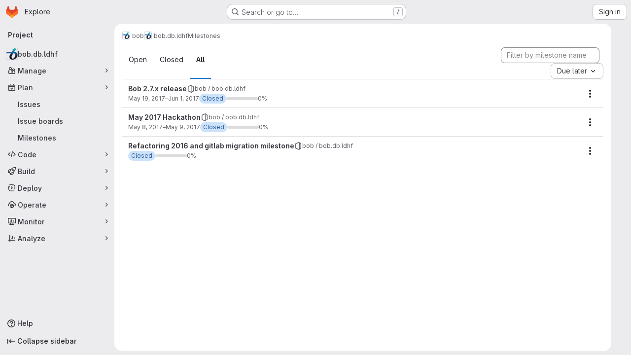

--- FILE ---
content_type: text/html; charset=utf-8
request_url: https://gitlab.idiap.ch/bob/bob.db.ldhf/-/milestones?sort=due_date_desc&state=all
body_size: 8687
content:




<!DOCTYPE html>
<html class="gl-system ui-neutral with-top-bar with-header application-chrome page-with-panels with-gl-container-queries " lang="en">
<head prefix="og: http://ogp.me/ns#">
<meta charset="utf-8">
<meta content="IE=edge" http-equiv="X-UA-Compatible">
<meta content="width=device-width, initial-scale=1" name="viewport">
<title>Milestones · bob / bob.db.ldhf · GitLab</title>
<script nonce="MESElx6I8pzhjwpXhmHSfw==">
//<![CDATA[
window.gon={};gon.api_version="v4";gon.default_avatar_url="https://gitlab.idiap.ch/assets/no_avatar-849f9c04a3a0d0cea2424ae97b27447dc64a7dbfae83c036c45b403392f0e8ba.png";gon.max_file_size=10;gon.asset_host=null;gon.webpack_public_path="/assets/webpack/";gon.relative_url_root="";gon.user_color_mode="gl-system";gon.user_color_scheme="white";gon.markdown_surround_selection=null;gon.markdown_automatic_lists=null;gon.markdown_maintain_indentation=null;gon.math_rendering_limits_enabled=true;gon.allow_immediate_namespaces_deletion=true;gon.recaptcha_api_server_url="https://www.recaptcha.net/recaptcha/api.js";gon.recaptcha_sitekey="";gon.gitlab_url="https://gitlab.idiap.ch";gon.promo_url="https://about.gitlab.com";gon.forum_url="https://forum.gitlab.com";gon.docs_url="https://docs.gitlab.com";gon.revision="f4d06cea254";gon.feature_category="team_planning";gon.gitlab_logo="/assets/gitlab_logo-2957169c8ef64c58616a1ac3f4fc626e8a35ce4eb3ed31bb0d873712f2a041a0.png";gon.secure=true;gon.sprite_icons="/assets/icons-4c8dcc4ae95b72054c5ab1467cf841cbe8c4717ac179b67e7e1f80a72d92038a.svg";gon.sprite_file_icons="/assets/file_icons/file_icons-90de312d3dbe794a19dee8aee171f184ff69ca9c9cf9fe37e8b254e84c3a1543.svg";gon.illustrations_path="/images/illustrations.svg";gon.emoji_sprites_css_path="/assets/emoji_sprites-bd26211944b9d072037ec97cb138f1a52cd03ef185cd38b8d1fcc963245199a1.css";gon.emoji_backend_version=4;gon.gridstack_css_path="/assets/lazy_bundles/gridstack-f42069e5c7b1542688660592b48f2cbd86e26b77030efd195d124dbd8fe64434.css";gon.test_env=false;gon.disable_animations=false;gon.suggested_label_colors={"#cc338b":"Magenta-pink","#dc143c":"Crimson","#c21e56":"Rose red","#cd5b45":"Dark coral","#ed9121":"Carrot orange","#eee600":"Titanium yellow","#009966":"Green-cyan","#8fbc8f":"Dark sea green","#6699cc":"Blue-gray","#e6e6fa":"Lavender","#9400d3":"Dark violet","#330066":"Deep violet","#36454f":"Charcoal grey","#808080":"Gray"};gon.first_day_of_week=0;gon.time_display_relative=true;gon.time_display_format=0;gon.ee=false;gon.jh=false;gon.dot_com=false;gon.uf_error_prefix="UF";gon.pat_prefix="glpat-";gon.keyboard_shortcuts_enabled=true;gon.broadcast_message_dismissal_path=null;gon.diagramsnet_url="https://embed.diagrams.net";gon.features={"uiForOrganizations":false,"organizationSwitching":false,"findAndReplace":false,"removeMonitorMetrics":true,"workItemViewForIssues":true,"newProjectCreationForm":false,"workItemsClientSideBoards":false,"glqlWorkItems":true,"glqlAggregation":false,"glqlTypescript":false,"paneledView":true,"archiveGroup":false,"accessibleLoadingButton":false,"projectStudioEnabled":true};
//]]>
</script>

<script nonce="MESElx6I8pzhjwpXhmHSfw==">
//<![CDATA[
const root = document.documentElement;
if (window.matchMedia('(prefers-color-scheme: dark)').matches) {
  root.classList.add('gl-dark');
}

window.matchMedia('(prefers-color-scheme: dark)').addEventListener('change', (e) => {
  if (e.matches) {
    root.classList.add('gl-dark');
  } else {
    root.classList.remove('gl-dark');
  }
});

//]]>
</script>




<meta content="light dark" name="color-scheme">
<link rel="stylesheet" href="/assets/application-59ae9d4e7b7d01e8999df286773289ffa474123a7b129150e7e77fa443e2c2e4.css" media="(prefers-color-scheme: light)" />
<link rel="stylesheet" href="/assets/application_dark-18c1dccdcc67b178f5f5ced6b712949c6bf7c7c7232d218b2b630b7bb6a7c047.css" media="(prefers-color-scheme: dark)" />
<link rel="stylesheet" href="/assets/page_bundles/milestone-e7cec834a90217796c9f6055338668a51f823613f445dca3db2e1f2e93917f0e.css" /><link rel="stylesheet" href="/assets/page_bundles/commit_description-9e7efe20f0cef17d0606edabfad0418e9eb224aaeaa2dae32c817060fa60abcc.css" /><link rel="stylesheet" href="/assets/page_bundles/work_items-9f34e9e1785e95144a97edb25299b8dd0d2e641f7efb2d8b7bea3717104ed8f2.css" /><link rel="stylesheet" href="/assets/page_bundles/notes_shared-a4dff941637ebef2cf76105ce3c2b1b2cb2c523f2af7710be4e47d6892e03c41.css" />
<link rel="stylesheet" href="/assets/tailwind_cqs-de28f8d90ad9af296011cb3f71159cd95a46c3d2741eb02f3146ede54bf818ca.css" />


<link rel="stylesheet" href="/assets/fonts-deb7ad1d55ca77c0172d8538d53442af63604ff490c74acc2859db295c125bdb.css" />
<link rel="stylesheet" href="/assets/highlight/themes/white-9669e20d2bac0337d55977e9ba6cf7540fcbb9d11ec33b69e51bae1d72e40db3.css" media="(prefers-color-scheme: light)" />
<link rel="stylesheet" href="/assets/highlight/themes/dark-c73a404d1f019e02345db3f656cde81011d1ed7ae616045770ab85f7deac07d6.css" media="(prefers-color-scheme: dark)" />

<script src="/assets/webpack/tracker.4ac2efa2.chunk.js" defer="defer" nonce="MESElx6I8pzhjwpXhmHSfw=="></script>
<script nonce="MESElx6I8pzhjwpXhmHSfw==">
//<![CDATA[
window.snowplowOptions = {"namespace":"gl","hostname":"gitlab.idiap.ch:443","postPath":"/-/collect_events","forceSecureTracker":true,"appId":"gitlab_sm"}

gl = window.gl || {};
gl.snowplowStandardContext = {"schema":"iglu:com.gitlab/gitlab_standard/jsonschema/1-1-7","data":{"environment":"self-managed","source":"gitlab-rails","correlation_id":"01KF9V85XTC0VAENXGS59RMHCT","plan":"free","extra":{},"user_id":null,"global_user_id":null,"user_type":null,"is_gitlab_team_member":null,"namespace_id":373,"ultimate_parent_namespace_id":373,"project_id":1435,"feature_enabled_by_namespace_ids":null,"realm":"self-managed","deployment_type":"self-managed","instance_id":"62802fb2-26d7-41d5-aafc-8035ede37cdb","unique_instance_id":"7254f0b1-2ada-57f7-9cf1-849244d8f828","host_name":"gitlab.idiap.ch","instance_version":"18.6.3","context_generated_at":"2026-01-19T00:42:33.939Z"}}
gl.snowplowPseudonymizedPageUrl = "https://gitlab.idiap.ch/namespace373/project1435/-/milestones?sort=masked_sort\u0026state=all";
gl.maskedDefaultReferrerUrl = null;
gl.ga4MeasurementId = 'G-ENFH3X7M5Y';
gl.duoEvents = [];
gl.onlySendDuoEvents = true;


//]]>
</script>
<link rel="preload" href="/assets/application-59ae9d4e7b7d01e8999df286773289ffa474123a7b129150e7e77fa443e2c2e4.css" as="style" type="text/css" nonce="WUJvYFO0yWGcKSRbRjF3uw==">
<link rel="preload" href="/assets/highlight/themes/white-9669e20d2bac0337d55977e9ba6cf7540fcbb9d11ec33b69e51bae1d72e40db3.css" as="style" type="text/css" nonce="WUJvYFO0yWGcKSRbRjF3uw==">




<script src="/assets/webpack/commons-pages.groups.new-pages.import.gitlab_projects.new-pages.import.manifest.new-pages.projects.n-44c6c18e.b4d27aad.chunk.js" defer="defer" nonce="MESElx6I8pzhjwpXhmHSfw=="></script>
<script src="/assets/webpack/commons-pages.projects.feature_flags.edit-pages.projects.feature_flags.new-super_sidebar.e5aafe46.chunk.js" defer="defer" nonce="MESElx6I8pzhjwpXhmHSfw=="></script>
<script src="/assets/webpack/commons-pages.search.show-super_sidebar.7d2ba26f.chunk.js" defer="defer" nonce="MESElx6I8pzhjwpXhmHSfw=="></script>
<script src="/assets/webpack/super_sidebar.f8a8763b.chunk.js" defer="defer" nonce="MESElx6I8pzhjwpXhmHSfw=="></script>
<script src="/assets/webpack/commons-pages.projects-pages.projects.activity-pages.projects.alert_management.details-pages.project-1bcd7ed0.1696e9ce.chunk.js" defer="defer" nonce="MESElx6I8pzhjwpXhmHSfw=="></script>
<script src="/assets/webpack/pages.projects.milestones.index.c1412263.chunk.js" defer="defer" nonce="MESElx6I8pzhjwpXhmHSfw=="></script>
<script src="/assets/webpack/runtime.51783880.bundle.js" defer="defer" nonce="MESElx6I8pzhjwpXhmHSfw=="></script>
<script src="/assets/webpack/main.f8bd7f7b.chunk.js" defer="defer" nonce="MESElx6I8pzhjwpXhmHSfw=="></script>
<script src="/assets/webpack/redirect_listbox.2c213eec.chunk.js" defer="defer" nonce="MESElx6I8pzhjwpXhmHSfw=="></script>
<meta content="object" property="og:type">
<meta content="GitLab" property="og:site_name">
<meta content="Milestones · bob / bob.db.ldhf · GitLab" property="og:title">
<meta content="Long Distance Heterogeneous Face Database (LDHF-DB)" property="og:description">
<meta content="https://gitlab.idiap.ch/uploads/-/system/project/avatar/1435/bob-128x128.png" property="og:image">
<meta content="64" property="og:image:width">
<meta content="64" property="og:image:height">
<meta content="https://gitlab.idiap.ch/bob/bob.db.ldhf/-/milestones?sort=due_date_desc&amp;state=all" property="og:url">
<meta content="summary" property="twitter:card">
<meta content="Milestones · bob / bob.db.ldhf · GitLab" property="twitter:title">
<meta content="Long Distance Heterogeneous Face Database (LDHF-DB)" property="twitter:description">
<meta content="https://gitlab.idiap.ch/uploads/-/system/project/avatar/1435/bob-128x128.png" property="twitter:image">

<meta name="csrf-param" content="authenticity_token" />
<meta name="csrf-token" content="v5lV-zJs6ELug9heyF-iDWANvLgDNchxUVKY5EyoyPnJNifviZ7Vx2Mrb9yFjHrvMTURm7bUgSUHSe3b9_qYHw" />
<meta name="csp-nonce" content="MESElx6I8pzhjwpXhmHSfw==" />
<meta name="action-cable-url" content="/-/cable" />
<link href="/-/manifest.json" rel="manifest">
<link rel="icon" type="image/png" href="/assets/favicon-72a2cad5025aa931d6ea56c3201d1f18e68a8cd39788c7c80d5b2b82aa5143ef.png" id="favicon" data-original-href="/assets/favicon-72a2cad5025aa931d6ea56c3201d1f18e68a8cd39788c7c80d5b2b82aa5143ef.png" />
<link rel="apple-touch-icon" type="image/x-icon" href="/assets/apple-touch-icon-b049d4bc0dd9626f31db825d61880737befc7835982586d015bded10b4435460.png" />
<link href="/search/opensearch.xml" rel="search" title="Search GitLab" type="application/opensearchdescription+xml">




<meta content="Long Distance Heterogeneous Face Database (LDHF-DB)" name="description">
<meta content="#ececef" name="theme-color">
</head>

<body class="tab-width-8 gl-browser-chrome gl-platform-mac " data-group="bob" data-group-full-path="bob" data-namespace-id="373" data-page="projects:milestones:index" data-project="bob.db.ldhf" data-project-full-path="bob/bob.db.ldhf" data-project-id="1435" data-project-studio-available="true" data-project-studio-enabled="true">
<div id="js-tooltips-container"></div>

<script nonce="MESElx6I8pzhjwpXhmHSfw==">
//<![CDATA[
gl = window.gl || {};
gl.client = {"isChrome":true,"isMac":true};


//]]>
</script>


<header class="super-topbar js-super-topbar"></header>
<div class="layout-page page-with-super-sidebar">
<script nonce="MESElx6I8pzhjwpXhmHSfw==">
//<![CDATA[
const outer = document.createElement('div');
outer.style.visibility = 'hidden';
outer.style.overflow = 'scroll';
document.body.appendChild(outer);
const inner = document.createElement('div');
outer.appendChild(inner);
const scrollbarWidth = outer.offsetWidth - inner.offsetWidth;
outer.parentNode.removeChild(outer);
document.documentElement.style.setProperty('--scrollbar-width', `${scrollbarWidth}px`);

//]]>
</script><aside class="js-super-sidebar super-sidebar super-sidebar-loading" data-command-palette="{&quot;project_files_url&quot;:&quot;/bob/bob.db.ldhf/-/files/master?format=json&quot;,&quot;project_blob_url&quot;:&quot;/bob/bob.db.ldhf/-/blob/master&quot;}" data-force-desktop-expanded-sidebar="" data-is-saas="false" data-root-path="/" data-sidebar="{&quot;is_logged_in&quot;:false,&quot;compare_plans_url&quot;:&quot;https://about.gitlab.com/pricing&quot;,&quot;context_switcher_links&quot;:[{&quot;title&quot;:&quot;Explore&quot;,&quot;link&quot;:&quot;/explore&quot;,&quot;icon&quot;:&quot;compass&quot;}],&quot;current_menu_items&quot;:[{&quot;id&quot;:&quot;project_overview&quot;,&quot;title&quot;:&quot;bob.db.ldhf&quot;,&quot;avatar&quot;:&quot;/uploads/-/system/project/avatar/1435/bob-128x128.png&quot;,&quot;entity_id&quot;:1435,&quot;link&quot;:&quot;/bob/bob.db.ldhf&quot;,&quot;link_classes&quot;:&quot;shortcuts-project&quot;,&quot;is_active&quot;:false},{&quot;id&quot;:&quot;manage_menu&quot;,&quot;title&quot;:&quot;Manage&quot;,&quot;icon&quot;:&quot;users&quot;,&quot;avatar_shape&quot;:&quot;rect&quot;,&quot;link&quot;:&quot;/bob/bob.db.ldhf/activity&quot;,&quot;is_active&quot;:false,&quot;items&quot;:[{&quot;id&quot;:&quot;activity&quot;,&quot;title&quot;:&quot;Activity&quot;,&quot;link&quot;:&quot;/bob/bob.db.ldhf/activity&quot;,&quot;link_classes&quot;:&quot;shortcuts-project-activity&quot;,&quot;is_active&quot;:false},{&quot;id&quot;:&quot;members&quot;,&quot;title&quot;:&quot;Members&quot;,&quot;link&quot;:&quot;/bob/bob.db.ldhf/-/project_members&quot;,&quot;is_active&quot;:false},{&quot;id&quot;:&quot;labels&quot;,&quot;title&quot;:&quot;Labels&quot;,&quot;link&quot;:&quot;/bob/bob.db.ldhf/-/labels&quot;,&quot;is_active&quot;:false}],&quot;separated&quot;:false},{&quot;id&quot;:&quot;plan_menu&quot;,&quot;title&quot;:&quot;Plan&quot;,&quot;icon&quot;:&quot;planning&quot;,&quot;avatar_shape&quot;:&quot;rect&quot;,&quot;link&quot;:&quot;/bob/bob.db.ldhf/-/issues&quot;,&quot;is_active&quot;:true,&quot;items&quot;:[{&quot;id&quot;:&quot;project_issue_list&quot;,&quot;title&quot;:&quot;Issues&quot;,&quot;link&quot;:&quot;/bob/bob.db.ldhf/-/issues&quot;,&quot;link_classes&quot;:&quot;shortcuts-issues has-sub-items&quot;,&quot;pill_count_field&quot;:&quot;openIssuesCount&quot;,&quot;pill_count_dynamic&quot;:false,&quot;is_active&quot;:false},{&quot;id&quot;:&quot;boards&quot;,&quot;title&quot;:&quot;Issue boards&quot;,&quot;link&quot;:&quot;/bob/bob.db.ldhf/-/boards&quot;,&quot;link_classes&quot;:&quot;shortcuts-issue-boards&quot;,&quot;is_active&quot;:false},{&quot;id&quot;:&quot;milestones&quot;,&quot;title&quot;:&quot;Milestones&quot;,&quot;link&quot;:&quot;/bob/bob.db.ldhf/-/milestones&quot;,&quot;is_active&quot;:true}],&quot;separated&quot;:false},{&quot;id&quot;:&quot;code_menu&quot;,&quot;title&quot;:&quot;Code&quot;,&quot;icon&quot;:&quot;code&quot;,&quot;avatar_shape&quot;:&quot;rect&quot;,&quot;link&quot;:&quot;/bob/bob.db.ldhf/-/merge_requests&quot;,&quot;is_active&quot;:false,&quot;items&quot;:[{&quot;id&quot;:&quot;project_merge_request_list&quot;,&quot;title&quot;:&quot;Merge requests&quot;,&quot;link&quot;:&quot;/bob/bob.db.ldhf/-/merge_requests&quot;,&quot;link_classes&quot;:&quot;shortcuts-merge_requests&quot;,&quot;pill_count_field&quot;:&quot;openMergeRequestsCount&quot;,&quot;pill_count_dynamic&quot;:false,&quot;is_active&quot;:false},{&quot;id&quot;:&quot;files&quot;,&quot;title&quot;:&quot;Repository&quot;,&quot;link&quot;:&quot;/bob/bob.db.ldhf/-/tree/master&quot;,&quot;link_classes&quot;:&quot;shortcuts-tree&quot;,&quot;is_active&quot;:false},{&quot;id&quot;:&quot;branches&quot;,&quot;title&quot;:&quot;Branches&quot;,&quot;link&quot;:&quot;/bob/bob.db.ldhf/-/branches&quot;,&quot;is_active&quot;:false},{&quot;id&quot;:&quot;commits&quot;,&quot;title&quot;:&quot;Commits&quot;,&quot;link&quot;:&quot;/bob/bob.db.ldhf/-/commits/master?ref_type=heads&quot;,&quot;link_classes&quot;:&quot;shortcuts-commits&quot;,&quot;is_active&quot;:false},{&quot;id&quot;:&quot;tags&quot;,&quot;title&quot;:&quot;Tags&quot;,&quot;link&quot;:&quot;/bob/bob.db.ldhf/-/tags&quot;,&quot;is_active&quot;:false},{&quot;id&quot;:&quot;graphs&quot;,&quot;title&quot;:&quot;Repository graph&quot;,&quot;link&quot;:&quot;/bob/bob.db.ldhf/-/network/master?ref_type=heads&quot;,&quot;link_classes&quot;:&quot;shortcuts-network&quot;,&quot;is_active&quot;:false},{&quot;id&quot;:&quot;compare&quot;,&quot;title&quot;:&quot;Compare revisions&quot;,&quot;link&quot;:&quot;/bob/bob.db.ldhf/-/compare?from=master\u0026to=master&quot;,&quot;is_active&quot;:false}],&quot;separated&quot;:false},{&quot;id&quot;:&quot;build_menu&quot;,&quot;title&quot;:&quot;Build&quot;,&quot;icon&quot;:&quot;rocket&quot;,&quot;avatar_shape&quot;:&quot;rect&quot;,&quot;link&quot;:&quot;/bob/bob.db.ldhf/-/pipelines&quot;,&quot;is_active&quot;:false,&quot;items&quot;:[{&quot;id&quot;:&quot;pipelines&quot;,&quot;title&quot;:&quot;Pipelines&quot;,&quot;link&quot;:&quot;/bob/bob.db.ldhf/-/pipelines&quot;,&quot;link_classes&quot;:&quot;shortcuts-pipelines&quot;,&quot;is_active&quot;:false},{&quot;id&quot;:&quot;jobs&quot;,&quot;title&quot;:&quot;Jobs&quot;,&quot;link&quot;:&quot;/bob/bob.db.ldhf/-/jobs&quot;,&quot;link_classes&quot;:&quot;shortcuts-builds&quot;,&quot;is_active&quot;:false},{&quot;id&quot;:&quot;pipeline_schedules&quot;,&quot;title&quot;:&quot;Pipeline schedules&quot;,&quot;link&quot;:&quot;/bob/bob.db.ldhf/-/pipeline_schedules&quot;,&quot;link_classes&quot;:&quot;shortcuts-builds&quot;,&quot;is_active&quot;:false},{&quot;id&quot;:&quot;artifacts&quot;,&quot;title&quot;:&quot;Artifacts&quot;,&quot;link&quot;:&quot;/bob/bob.db.ldhf/-/artifacts&quot;,&quot;link_classes&quot;:&quot;shortcuts-builds&quot;,&quot;is_active&quot;:false}],&quot;separated&quot;:false},{&quot;id&quot;:&quot;deploy_menu&quot;,&quot;title&quot;:&quot;Deploy&quot;,&quot;icon&quot;:&quot;deployments&quot;,&quot;avatar_shape&quot;:&quot;rect&quot;,&quot;link&quot;:&quot;/bob/bob.db.ldhf/-/releases&quot;,&quot;is_active&quot;:false,&quot;items&quot;:[{&quot;id&quot;:&quot;releases&quot;,&quot;title&quot;:&quot;Releases&quot;,&quot;link&quot;:&quot;/bob/bob.db.ldhf/-/releases&quot;,&quot;link_classes&quot;:&quot;shortcuts-deployments-releases&quot;,&quot;is_active&quot;:false},{&quot;id&quot;:&quot;model_registry&quot;,&quot;title&quot;:&quot;Model registry&quot;,&quot;link&quot;:&quot;/bob/bob.db.ldhf/-/ml/models&quot;,&quot;is_active&quot;:false}],&quot;separated&quot;:false},{&quot;id&quot;:&quot;operations_menu&quot;,&quot;title&quot;:&quot;Operate&quot;,&quot;icon&quot;:&quot;cloud-pod&quot;,&quot;avatar_shape&quot;:&quot;rect&quot;,&quot;link&quot;:&quot;/bob/bob.db.ldhf/-/environments&quot;,&quot;is_active&quot;:false,&quot;items&quot;:[{&quot;id&quot;:&quot;environments&quot;,&quot;title&quot;:&quot;Environments&quot;,&quot;link&quot;:&quot;/bob/bob.db.ldhf/-/environments&quot;,&quot;link_classes&quot;:&quot;shortcuts-environments&quot;,&quot;is_active&quot;:false}],&quot;separated&quot;:false},{&quot;id&quot;:&quot;monitor_menu&quot;,&quot;title&quot;:&quot;Monitor&quot;,&quot;icon&quot;:&quot;monitor&quot;,&quot;avatar_shape&quot;:&quot;rect&quot;,&quot;link&quot;:&quot;/bob/bob.db.ldhf/-/incidents&quot;,&quot;is_active&quot;:false,&quot;items&quot;:[{&quot;id&quot;:&quot;incidents&quot;,&quot;title&quot;:&quot;Incidents&quot;,&quot;link&quot;:&quot;/bob/bob.db.ldhf/-/incidents&quot;,&quot;is_active&quot;:false}],&quot;separated&quot;:false},{&quot;id&quot;:&quot;analyze_menu&quot;,&quot;title&quot;:&quot;Analyze&quot;,&quot;icon&quot;:&quot;chart&quot;,&quot;avatar_shape&quot;:&quot;rect&quot;,&quot;link&quot;:&quot;/bob/bob.db.ldhf/-/value_stream_analytics&quot;,&quot;is_active&quot;:false,&quot;items&quot;:[{&quot;id&quot;:&quot;cycle_analytics&quot;,&quot;title&quot;:&quot;Value stream analytics&quot;,&quot;link&quot;:&quot;/bob/bob.db.ldhf/-/value_stream_analytics&quot;,&quot;link_classes&quot;:&quot;shortcuts-project-cycle-analytics&quot;,&quot;is_active&quot;:false},{&quot;id&quot;:&quot;contributors&quot;,&quot;title&quot;:&quot;Contributor analytics&quot;,&quot;link&quot;:&quot;/bob/bob.db.ldhf/-/graphs/master?ref_type=heads&quot;,&quot;is_active&quot;:false},{&quot;id&quot;:&quot;ci_cd_analytics&quot;,&quot;title&quot;:&quot;CI/CD analytics&quot;,&quot;link&quot;:&quot;/bob/bob.db.ldhf/-/pipelines/charts&quot;,&quot;is_active&quot;:false},{&quot;id&quot;:&quot;repository_analytics&quot;,&quot;title&quot;:&quot;Repository analytics&quot;,&quot;link&quot;:&quot;/bob/bob.db.ldhf/-/graphs/master/charts&quot;,&quot;link_classes&quot;:&quot;shortcuts-repository-charts&quot;,&quot;is_active&quot;:false},{&quot;id&quot;:&quot;model_experiments&quot;,&quot;title&quot;:&quot;Model experiments&quot;,&quot;link&quot;:&quot;/bob/bob.db.ldhf/-/ml/experiments&quot;,&quot;is_active&quot;:false}],&quot;separated&quot;:false}],&quot;current_context_header&quot;:&quot;Project&quot;,&quot;support_path&quot;:&quot;https://about.gitlab.com/get-help/&quot;,&quot;docs_path&quot;:&quot;/help/docs&quot;,&quot;display_whats_new&quot;:false,&quot;show_version_check&quot;:false,&quot;search&quot;:{&quot;search_path&quot;:&quot;/search&quot;,&quot;issues_path&quot;:&quot;/dashboard/issues&quot;,&quot;mr_path&quot;:&quot;/dashboard/merge_requests&quot;,&quot;autocomplete_path&quot;:&quot;/search/autocomplete&quot;,&quot;settings_path&quot;:&quot;/search/settings&quot;,&quot;search_context&quot;:{&quot;group&quot;:{&quot;id&quot;:373,&quot;name&quot;:&quot;bob&quot;,&quot;full_name&quot;:&quot;bob&quot;},&quot;group_metadata&quot;:{&quot;issues_path&quot;:&quot;/groups/bob/-/issues&quot;,&quot;mr_path&quot;:&quot;/groups/bob/-/merge_requests&quot;},&quot;project&quot;:{&quot;id&quot;:1435,&quot;name&quot;:&quot;bob.db.ldhf&quot;},&quot;project_metadata&quot;:{&quot;mr_path&quot;:&quot;/bob/bob.db.ldhf/-/merge_requests&quot;,&quot;issues_path&quot;:&quot;/bob/bob.db.ldhf/-/issues&quot;},&quot;code_search&quot;:true,&quot;scope&quot;:null,&quot;for_snippets&quot;:null}},&quot;panel_type&quot;:&quot;project&quot;,&quot;shortcut_links&quot;:[{&quot;title&quot;:&quot;Snippets&quot;,&quot;href&quot;:&quot;/explore/snippets&quot;,&quot;css_class&quot;:&quot;dashboard-shortcuts-snippets&quot;},{&quot;title&quot;:&quot;Groups&quot;,&quot;href&quot;:&quot;/explore/groups&quot;,&quot;css_class&quot;:&quot;dashboard-shortcuts-groups&quot;},{&quot;title&quot;:&quot;Projects&quot;,&quot;href&quot;:&quot;/explore/projects/starred&quot;,&quot;css_class&quot;:&quot;dashboard-shortcuts-projects&quot;}],&quot;terms&quot;:null,&quot;sign_in_visible&quot;:&quot;true&quot;,&quot;allow_signup&quot;:&quot;false&quot;,&quot;new_user_registration_path&quot;:&quot;/users/sign_up&quot;,&quot;sign_in_path&quot;:&quot;/users/sign_in?redirect_to_referer=yes&quot;}"></aside>


<div class="panels-container gl-flex gl-gap-3">
<div class="content-panels gl-flex-1 gl-w-full gl-flex gl-gap-3 gl-relative js-content-panels gl-@container/content-panels">
<div class="js-static-panel static-panel content-wrapper gl-relative paneled-view gl-flex-1 gl-overflow-y-auto gl-bg-default" id="static-panel-portal">
<div class="panel-header">
<div class="broadcast-wrapper">



</div>
<div class="top-bar-fixed container-fluid gl-rounded-t-lg gl-sticky gl-top-0 gl-left-0 gl-mx-0 gl-w-full" data-testid="top-bar">
<div class="top-bar-container gl-flex gl-items-center gl-gap-2">
<div class="gl-grow gl-basis-0 gl-flex gl-items-center gl-justify-start gl-gap-3">
<script type="application/ld+json">
{"@context":"https://schema.org","@type":"BreadcrumbList","itemListElement":[{"@type":"ListItem","position":1,"name":"bob","item":"https://gitlab.idiap.ch/bob"},{"@type":"ListItem","position":2,"name":"bob.db.ldhf","item":"https://gitlab.idiap.ch/bob/bob.db.ldhf"},{"@type":"ListItem","position":3,"name":"Milestones","item":"https://gitlab.idiap.ch/bob/bob.db.ldhf/-/milestones?sort=due_date_desc\u0026state=all"}]}


</script>
<div data-testid="breadcrumb-links" id="js-vue-page-breadcrumbs-wrapper">
<div data-breadcrumbs-json="[{&quot;text&quot;:&quot;bob&quot;,&quot;href&quot;:&quot;/bob&quot;,&quot;avatarPath&quot;:&quot;/uploads/-/system/group/avatar/373/bob-128x128.png&quot;},{&quot;text&quot;:&quot;bob.db.ldhf&quot;,&quot;href&quot;:&quot;/bob/bob.db.ldhf&quot;,&quot;avatarPath&quot;:&quot;/uploads/-/system/project/avatar/1435/bob-128x128.png&quot;},{&quot;text&quot;:&quot;Milestones&quot;,&quot;href&quot;:&quot;/bob/bob.db.ldhf/-/milestones?sort=due_date_desc\u0026state=all&quot;,&quot;avatarPath&quot;:null}]" id="js-vue-page-breadcrumbs"></div>
<div id="js-injected-page-breadcrumbs"></div>
<div id="js-page-breadcrumbs-extra"></div>
</div>


</div>

</div>
</div>

</div>
<div class="panel-content">
<div class="panel-content-inner js-static-panel-inner">
<div class="alert-wrapper alert-wrapper-top-space gl-flex gl-flex-col gl-gap-3 container-fluid container-limited">


























</div>

<div class="container-fluid container-limited project-highlight-puc">
<main class="content gl-@container/panel" id="content-body" itemscope itemtype="http://schema.org/SoftwareSourceCode">
<div id="js-drawer-container"></div>
<div class="flash-container flash-container-page sticky" data-testid="flash-container">
<div id="js-global-alerts"></div>
</div>






<h1 class="gl-sr-only">Milestones</h1>
<div class="top-area">
<ul class="gl-border-b-0 gl-grow nav gl-tabs-nav" data-testid="milestones-filter" role="tablist"><li role="presentation" class="nav-item"><a role="tab" class="nav-link gl-tab-nav-item" href="/bob/bob.db.ldhf/-/milestones?state=opened">Open
<span class="gl-badge badge badge-pill badge-neutral gl-tab-counter-badge gl-hidden @sm/panel:gl-inline-flex"><span class="gl-badge-content">0</span></span>
</a></li><li role="presentation" class="nav-item"><a role="tab" class="nav-link gl-tab-nav-item" href="/bob/bob.db.ldhf/-/milestones?sort=due_date_desc&amp;state=closed">Closed
<span class="gl-badge badge badge-pill badge-neutral gl-tab-counter-badge gl-hidden @sm/panel:gl-inline-flex"><span class="gl-badge-content">3</span></span>
</a></li><li role="presentation" class="nav-item"><a role="tab" class="nav-link gl-tab-nav-item active gl-tab-nav-item-active" href="/bob/bob.db.ldhf/-/milestones?sort=due_date_desc&amp;state=all">All
<span class="gl-badge badge badge-pill badge-neutral gl-tab-counter-badge gl-hidden @sm/panel:gl-inline-flex"><span class="gl-badge-content">3</span></span>
</a></li></ul>
<div class="nav-controls">
<form action="/bob/bob.db.ldhf/-/milestones" accept-charset="UTF-8" method="get"><input type="search" name="search_title" id="search_title" placeholder="Filter by milestone name" class="form-control gl-form-input input-short" spellcheck="false" />
<input type="hidden" name="state" id="state" value="all" autocomplete="off" />
<input type="hidden" name="sort" id="sort" value="due_date_desc" autocomplete="off" />
</form>
<div>
<div class="gl-new-dropdown js-redirect-listbox gl-text-left" data-header-text="Sort by" data-items="[{&quot;value&quot;:&quot;due_date_asc&quot;,&quot;text&quot;:&quot;Due soon&quot;,&quot;href&quot;:&quot;/bob/bob.db.ldhf/-/milestones?sort=due_date_asc\u0026state=all&quot;},{&quot;value&quot;:&quot;due_date_desc&quot;,&quot;text&quot;:&quot;Due later&quot;,&quot;href&quot;:&quot;/bob/bob.db.ldhf/-/milestones?sort=due_date_desc\u0026state=all&quot;},{&quot;value&quot;:&quot;start_date_asc&quot;,&quot;text&quot;:&quot;Start soon&quot;,&quot;href&quot;:&quot;/bob/bob.db.ldhf/-/milestones?sort=start_date_asc\u0026state=all&quot;},{&quot;value&quot;:&quot;start_date_desc&quot;,&quot;text&quot;:&quot;Start later&quot;,&quot;href&quot;:&quot;/bob/bob.db.ldhf/-/milestones?sort=start_date_desc\u0026state=all&quot;},{&quot;value&quot;:&quot;name_asc&quot;,&quot;text&quot;:&quot;Name, ascending&quot;,&quot;href&quot;:&quot;/bob/bob.db.ldhf/-/milestones?sort=name_asc\u0026state=all&quot;},{&quot;value&quot;:&quot;name_desc&quot;,&quot;text&quot;:&quot;Name, descending&quot;,&quot;href&quot;:&quot;/bob/bob.db.ldhf/-/milestones?sort=name_desc\u0026state=all&quot;}]" data-selected="due_date_desc"><button class="gl-button btn btn-md btn-default gl-new-dropdown-toggle" type="button"><span class="gl-button-text">
<span class="gl-new-dropdown-button-text">Due later</span><svg class="s16 gl-button-icon gl-new-dropdown-chevron gl-icon" data-testid="chevron-down-icon"><use href="/assets/icons-4c8dcc4ae95b72054c5ab1467cf841cbe8c4717ac179b67e7e1f80a72d92038a.svg#chevron-down"></use></svg>
</span>

</button></div>
</div>

</div>
</div>
<div class="milestones">
<div id="js-delete-milestone-modal"></div>
<div id="promote-milestone-modal"></div>
<ul class="content-list">
<li class="!gl-py-3 milestone milestone-closed" id="milestone_483">
<div class="gl-flex gl-gap-3 gl-px-4">
<div class="gl-flex gl-gap-4 gl-grow gl-flex-wrap @sm/panel:gl-flex-nowrap">
<div class="gl-flex gl-flex-wrap gl-grow gl-gap-4 gl-gap-y-0 gl-items-center @xl/panel:gl-basis-1/2 gl-w-full @sm/panel:gl-w-auto">
<div class="gl-shrink gl-font-bold" data-qa-milestone-title="Bob 2.7.x release" data-testid="milestone-link">
<a href="/bob/bob.db.ldhf/-/milestones/3">Bob 2.7.x release</a>
</div>
<div class="gl-flex gl-shrink-0 gl-items-center gl-gap-2 gl-text-subtle gl-text-sm">
<svg class="s16" data-testid="project-icon"><use href="/assets/icons-4c8dcc4ae95b72054c5ab1467cf841cbe8c4717ac179b67e7e1f80a72d92038a.svg#project"></use></svg>
<div>
bob / bob.db.ldhf
</div>
</div>
</div>
<div class="gl-flex gl-shrink-0 gl-gap-3 gl-items-center gl-justify-end gl-text-sm gl-whitespace-nowrap @xl/panel:gl-basis-[17rem]">
<div class="gl-text-subtle">
May 19, 2017–Jun 1, 2017
</div>
<div>
<span class="gl-badge badge badge-pill badge-info"><span class="gl-badge-content">Closed</span></span>
</div>
</div>
<div class="gl-flex gl-shrink-0 gl-items-center gl-gap-3 gl-justify-end gl-text-subtle gl-text-sm @xl/panel:gl-basis-1/5">
<div class="gl-text-right gl-w-[6.5rem] gl-hidden @md/panel:gl-block">
0/0 complete
</div>
<div class="gl-w-11">
<div class="gl-progress-bar progress">
<div class="gl-progress gl-progress-bar-primary" style="width: 0%;"></div>
</div>

</div>
<div class="gl-whitespace-nowrap gl-shrink-0 gl-w-8">
0%
</div>
</div>
</div>
<div class="gl-w-6 gl-flex gl-items-center">
<div class="js-vue-milestone-actions" data-close-url="" data-edit-url="" data-group-name="" data-id="483" data-is-active="false" data-issue-count="0" data-merge-request-count="0" data-milestone-url="/bob/bob.db.ldhf/-/milestones/3" data-promote-url="" data-reopen-url="" data-show-delete="false" data-size="small" data-title="Bob 2.7.x release"></div>
</div>
</div>
</li>

<li class="!gl-py-3 milestone milestone-closed" id="milestone_349">
<div class="gl-flex gl-gap-3 gl-px-4">
<div class="gl-flex gl-gap-4 gl-grow gl-flex-wrap @sm/panel:gl-flex-nowrap">
<div class="gl-flex gl-flex-wrap gl-grow gl-gap-4 gl-gap-y-0 gl-items-center @xl/panel:gl-basis-1/2 gl-w-full @sm/panel:gl-w-auto">
<div class="gl-shrink gl-font-bold" data-qa-milestone-title="May 2017 Hackathon" data-testid="milestone-link">
<a href="/bob/bob.db.ldhf/-/milestones/2">May 2017 Hackathon</a>
</div>
<div class="gl-flex gl-shrink-0 gl-items-center gl-gap-2 gl-text-subtle gl-text-sm">
<svg class="s16" data-testid="project-icon"><use href="/assets/icons-4c8dcc4ae95b72054c5ab1467cf841cbe8c4717ac179b67e7e1f80a72d92038a.svg#project"></use></svg>
<div>
bob / bob.db.ldhf
</div>
</div>
</div>
<div class="gl-flex gl-shrink-0 gl-gap-3 gl-items-center gl-justify-end gl-text-sm gl-whitespace-nowrap @xl/panel:gl-basis-[17rem]">
<div class="gl-text-subtle">
May 8, 2017–May 9, 2017
</div>
<div>
<span class="gl-badge badge badge-pill badge-info"><span class="gl-badge-content">Closed</span></span>
</div>
</div>
<div class="gl-flex gl-shrink-0 gl-items-center gl-gap-3 gl-justify-end gl-text-subtle gl-text-sm @xl/panel:gl-basis-1/5">
<div class="gl-text-right gl-w-[6.5rem] gl-hidden @md/panel:gl-block">
0/0 complete
</div>
<div class="gl-w-11">
<div class="gl-progress-bar progress">
<div class="gl-progress gl-progress-bar-primary" style="width: 0%;"></div>
</div>

</div>
<div class="gl-whitespace-nowrap gl-shrink-0 gl-w-8">
0%
</div>
</div>
</div>
<div class="gl-w-6 gl-flex gl-items-center">
<div class="js-vue-milestone-actions" data-close-url="" data-edit-url="" data-group-name="" data-id="349" data-is-active="false" data-issue-count="0" data-merge-request-count="0" data-milestone-url="/bob/bob.db.ldhf/-/milestones/2" data-promote-url="" data-reopen-url="" data-show-delete="false" data-size="small" data-title="May 2017 Hackathon"></div>
</div>
</div>
</li>

<li class="!gl-py-3 milestone milestone-closed" id="milestone_160">
<div class="gl-flex gl-gap-3 gl-px-4">
<div class="gl-flex gl-gap-4 gl-grow gl-flex-wrap @sm/panel:gl-flex-nowrap">
<div class="gl-flex gl-flex-wrap gl-grow gl-gap-4 gl-gap-y-0 gl-items-center @xl/panel:gl-basis-1/2 gl-w-full @sm/panel:gl-w-auto">
<div class="gl-shrink gl-font-bold" data-qa-milestone-title="Refactoring 2016 and gitlab migration milestone" data-testid="milestone-link">
<a href="/bob/bob.db.ldhf/-/milestones/1">Refactoring 2016 and gitlab migration milestone</a>
</div>
<div class="gl-flex gl-shrink-0 gl-items-center gl-gap-2 gl-text-subtle gl-text-sm">
<svg class="s16" data-testid="project-icon"><use href="/assets/icons-4c8dcc4ae95b72054c5ab1467cf841cbe8c4717ac179b67e7e1f80a72d92038a.svg#project"></use></svg>
<div>
bob / bob.db.ldhf
</div>
</div>
</div>
<div class="gl-flex gl-shrink-0 gl-gap-3 gl-items-center gl-justify-end gl-text-sm gl-whitespace-nowrap @xl/panel:gl-basis-[17rem]">
<div>
<span class="gl-badge badge badge-pill badge-info"><span class="gl-badge-content">Closed</span></span>
</div>
</div>
<div class="gl-flex gl-shrink-0 gl-items-center gl-gap-3 gl-justify-end gl-text-subtle gl-text-sm @xl/panel:gl-basis-1/5">
<div class="gl-text-right gl-w-[6.5rem] gl-hidden @md/panel:gl-block">
0/0 complete
</div>
<div class="gl-w-11">
<div class="gl-progress-bar progress">
<div class="gl-progress gl-progress-bar-primary" style="width: 0%;"></div>
</div>

</div>
<div class="gl-whitespace-nowrap gl-shrink-0 gl-w-8">
0%
</div>
</div>
</div>
<div class="gl-w-6 gl-flex gl-items-center">
<div class="js-vue-milestone-actions" data-close-url="" data-edit-url="" data-group-name="" data-id="160" data-is-active="false" data-issue-count="0" data-merge-request-count="0" data-milestone-url="/bob/bob.db.ldhf/-/milestones/1" data-promote-url="" data-reopen-url="" data-show-delete="false" data-size="small" data-title="Refactoring 2016 and gitlab migration milestone"></div>
</div>
</div>
</li>


</ul>

</div>

</main>
</div>

</div>

</div>
</div>
<div class="js-dynamic-panel paneled-view contextual-panel gl-@container/panel !gl-absolute gl-shadow-lg @xl/content-panels:gl-w-1/2 @xl/content-panels:gl-shadow-none @xl/content-panels:!gl-relative" id="contextual-panel-portal"></div>
</div>
</div>
<div class="paneled-view ai-panels">

</div>
</div>


<script nonce="MESElx6I8pzhjwpXhmHSfw==">
//<![CDATA[
if ('loading' in HTMLImageElement.prototype) {
  document.querySelectorAll('img.lazy').forEach(img => {
    img.loading = 'lazy';
    let imgUrl = img.dataset.src;
    // Only adding width + height for avatars for now
    if (imgUrl.indexOf('/avatar/') > -1 && imgUrl.indexOf('?') === -1) {
      const targetWidth = img.getAttribute('width') || img.width;
      imgUrl += `?width=${targetWidth}`;
    }
    img.src = imgUrl;
    img.removeAttribute('data-src');
    img.classList.remove('lazy');
    img.classList.add('js-lazy-loaded');
    img.dataset.testid = 'js-lazy-loaded-content';
  });
}

//]]>
</script>
<script nonce="MESElx6I8pzhjwpXhmHSfw==">
//<![CDATA[
gl = window.gl || {};
gl.experiments = {};


//]]>
</script>

</body>
</html>

